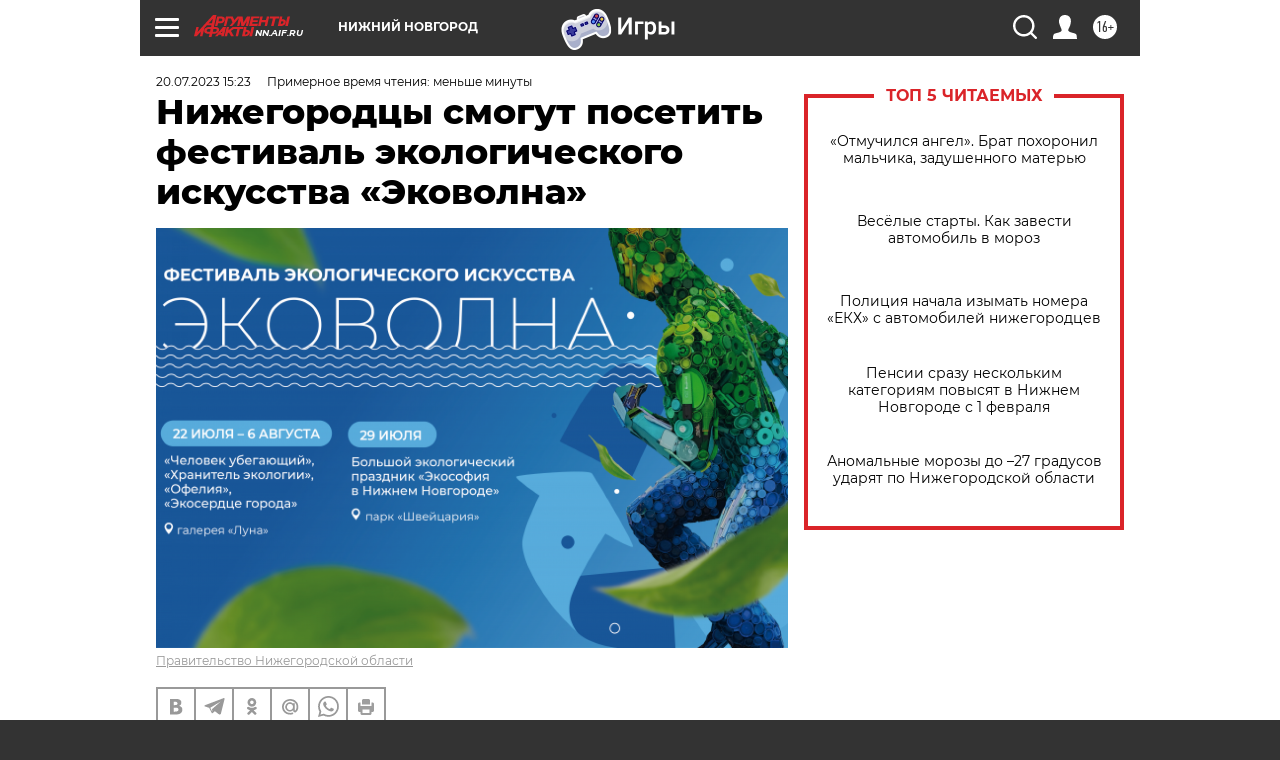

--- FILE ---
content_type: text/html
request_url: https://tns-counter.ru/nc01a**R%3Eundefined*aif_ru/ru/UTF-8/tmsec=aif_ru/186313224***
body_size: -71
content:
59B96625697C1807X1769740295:59B96625697C1807X1769740295

--- FILE ---
content_type: application/javascript
request_url: https://smi2.ru/counter/settings?payload=CIyLAhjeufflwDM6JDU4ZGMwOGYzLWM3NTktNGFkZC1hMGUxLThhMTIzNGU3MzY4NQ&cb=_callbacks____0ml09oheg
body_size: 1517
content:
_callbacks____0ml09oheg("[base64]");